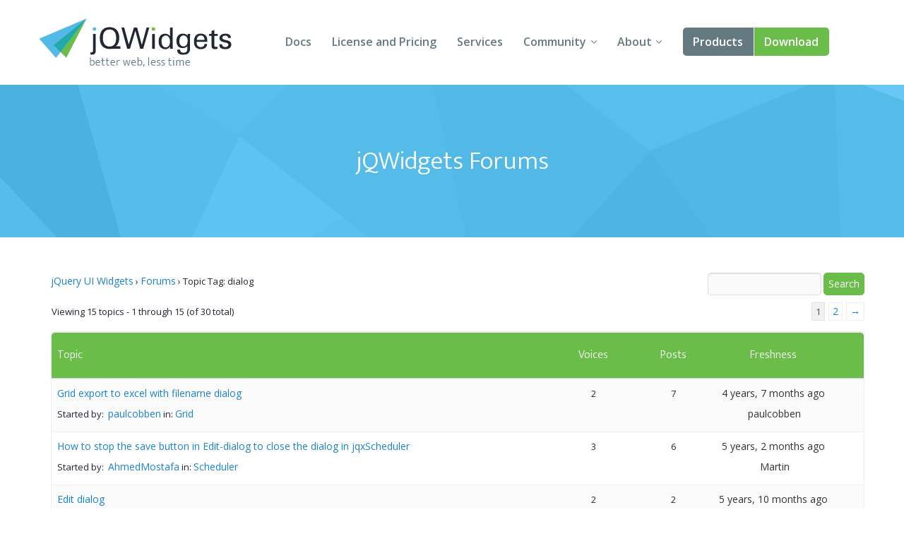

--- FILE ---
content_type: text/html; charset=UTF-8
request_url: https://www.jqwidgets.com/community/topic-tag/dialog/
body_size: 46668
content:
<!DOCTYPE html>
<html lang="en-US">
<head>
<meta charset="UTF-8" />
<meta http-equiv="X-UA-Compatible" content="IE=edge,chrome=1" />
<meta name="viewport" content="width=device-width, initial-scale=1" />
<title>  Topic Tag: dialog</title>
<link rel="pingback" href="" />

<!-- load custom fonts from google-->

<link href='https://fonts.googleapis.com/css?family=Ek+Mukta:300,400' rel='stylesheet' type='text/css' />
<link href='https://fonts.googleapis.com/css?family=Open+Sans:400,600,700' rel='stylesheet' type='text/css' />
<!-- 
<link rel="stylesheet" href="https://www.jqwidgets.com/public/jqwidgets/styles/jqx.base.css" type="text/css" /> 
<link rel="stylesheet" href="https://www.jqwidgets.com/public/jqwidgets/styles/jqx.arctic.css" type="text/css" /> 

<link rel="stylesheet" href="https://www.jqwidgets.com/wp-content/design/css/img.css" type="text/css" /> 
<link rel="stylesheet" href="https://www.jqwidgets.com/wp-content/design/css/main.css" type="text/css" /> 
-->
<link rel="stylesheet" href="https://www.jqwidgets.com/wp-content/design/css/all.min.css" type="text/css" /> 


<script type="text/javascript" src="https://www.jqwidgets.com/public/scripts/jquery-1.11.3.min.js"></script>
<script type="text/javascript" src="https://www.jqwidgets.com/public/jqwidgets/jqxcore.js"></script>
<script type="text/javascript" src="https://www.jqwidgets.com/public/jqwidgets/jqxbuttons.js"></script>
<script type="text/javascript" src="https://www.jqwidgets.com/public/jqwidgets/jqxwindow.js"></script>
 <script type="text/javascript">window.$crisp=[];window.CRISP_WEBSITE_ID="86ff96d8-e7c3-4d0d-b3e6-a5f023470b7c";(function(){d=document;s=d.createElement("script");s.src="https://client.crisp.chat/l.js";s.async=1;d.getElementsByTagName("head")[0].appendChild(s);})();</script>
 
<!--    
<link rel="stylesheet" type="text/css" media="all" href="https://www.jqwidgets.com/wp-content/themes/oldtwentyten/style.css" />
-->

<!-- This site is optimized with the Yoast WordPress SEO plugin v1.3.4.4 - http://yoast.com/wordpress/seo/ -->
<!-- / Yoast WordPress SEO plugin. -->

<link rel='dns-prefetch' href='//s.w.org' />
<link rel="alternate" type="application/rss+xml" title="Angular, Vue, React, Web Components, Javascript, HTML5 Widgets &raquo; Feed" href="https://www.jqwidgets.com/feed/" />
<link rel="alternate" type="application/rss+xml" title="Angular, Vue, React, Web Components, Javascript, HTML5 Widgets &raquo; Comments Feed" href="https://www.jqwidgets.com/comments/feed/" />
		<script type="text/javascript">
			window._wpemojiSettings = {"baseUrl":"https:\/\/s.w.org\/images\/core\/emoji\/2.2.1\/72x72\/","ext":".png","svgUrl":"https:\/\/s.w.org\/images\/core\/emoji\/2.2.1\/svg\/","svgExt":".svg","source":{"concatemoji":"https:\/\/www.jqwidgets.com\/wp-includes\/js\/wp-emoji-release.min.js?ver=4.7.2"}};
			!function(a,b,c){function d(a){var b,c,d,e,f=String.fromCharCode;if(!k||!k.fillText)return!1;switch(k.clearRect(0,0,j.width,j.height),k.textBaseline="top",k.font="600 32px Arial",a){case"flag":return k.fillText(f(55356,56826,55356,56819),0,0),!(j.toDataURL().length<3e3)&&(k.clearRect(0,0,j.width,j.height),k.fillText(f(55356,57331,65039,8205,55356,57096),0,0),b=j.toDataURL(),k.clearRect(0,0,j.width,j.height),k.fillText(f(55356,57331,55356,57096),0,0),c=j.toDataURL(),b!==c);case"emoji4":return k.fillText(f(55357,56425,55356,57341,8205,55357,56507),0,0),d=j.toDataURL(),k.clearRect(0,0,j.width,j.height),k.fillText(f(55357,56425,55356,57341,55357,56507),0,0),e=j.toDataURL(),d!==e}return!1}function e(a){var c=b.createElement("script");c.src=a,c.defer=c.type="text/javascript",b.getElementsByTagName("head")[0].appendChild(c)}var f,g,h,i,j=b.createElement("canvas"),k=j.getContext&&j.getContext("2d");for(i=Array("flag","emoji4"),c.supports={everything:!0,everythingExceptFlag:!0},h=0;h<i.length;h++)c.supports[i[h]]=d(i[h]),c.supports.everything=c.supports.everything&&c.supports[i[h]],"flag"!==i[h]&&(c.supports.everythingExceptFlag=c.supports.everythingExceptFlag&&c.supports[i[h]]);c.supports.everythingExceptFlag=c.supports.everythingExceptFlag&&!c.supports.flag,c.DOMReady=!1,c.readyCallback=function(){c.DOMReady=!0},c.supports.everything||(g=function(){c.readyCallback()},b.addEventListener?(b.addEventListener("DOMContentLoaded",g,!1),a.addEventListener("load",g,!1)):(a.attachEvent("onload",g),b.attachEvent("onreadystatechange",function(){"complete"===b.readyState&&c.readyCallback()})),f=c.source||{},f.concatemoji?e(f.concatemoji):f.wpemoji&&f.twemoji&&(e(f.twemoji),e(f.wpemoji)))}(window,document,window._wpemojiSettings);
		</script>
		<style type="text/css">
img.wp-smiley,
img.emoji {
	display: inline !important;
	border: none !important;
	box-shadow: none !important;
	height: 1em !important;
	width: 1em !important;
	margin: 0 .07em !important;
	vertical-align: -0.1em !important;
	background: none !important;
	padding: 0 !important;
}
</style>
<link rel='stylesheet' id='bbp-default-css'  href='https://www.jqwidgets.com/wp-content/plugins/bbpress/templates/default/css/bbpress.css?ver=2.5.12-6148' type='text/css' media='screen' />
<script type='text/javascript' src='https://www.jqwidgets.com/wp-includes/js/jquery/jquery.js?ver=1.12.4'></script>
<script type='text/javascript' src='https://www.jqwidgets.com/wp-includes/js/jquery/jquery-migrate.min.js?ver=1.4.1'></script>
<link rel='https://api.w.org/' href='https://www.jqwidgets.com/wp-json/' />
<script type="text/javascript">
jQuery(document).ready(function () {
   if(window.location.href.toLowerCase().indexOf("/community") != -1) {
       //$(".entry-content-2").removeClass("entry-content-2").addClass("entry-content").wrapInner('<div class="forumContent" style="padding-left:30px; padding-top:20px; width:1085px;" />');
	   $(".entry-content-2").removeClass("entry-content-2").addClass("entry-content-2").wrapInner('<div class="forumContent" style="padding-left:5%; padding-top:20; width:90%;" />');
   $(".forumContent").parent().prepend('<div class="big_title"><h1 style="font-size: 2.57143em; font-family: Ek Mukta, sans-serif; color: #FFF !important;  font-weight: 300;" >jQWidgets Forums</h1></div>');
   } 
});
</script>
<style>
.bbp-search-results .reply, .bbp-search-results .topic
{
display:none;
}
</style>
<!-- Google tag (gtag.js) -->
<script async src="https://www.googletagmanager.com/gtag/js?id=G-2FX5PV9DNT"></script>
<script>
  window.dataLayer = window.dataLayer || [];
  function gtag(){dataLayer.push(arguments);}
  gtag('js', new Date());

  gtag('config', 'G-2FX5PV9DNT');
</script>
<!--<script async src="https://www.googletagmanager.com/gtag/js?id=UA-25803467-1"></script>-->
<script>
  window.dataLayer = window.dataLayer || [];
  function gtag()
  {
    try
    {
        dataLayer.push(arguments);
    }
    catch(e)
    {}
  };
  gtag('js', new Date());

 // gtag('config', 'UA-25803467-1');
  gtag('config', 'AW-1014814202');
</script>

<script>
function gtag_report_conversion(eventName) {
	if (eventName === undefined)
	  eventName = 'unspecified';
	  
	gtag('event', eventName, {
	  'event_category' : 'conversions',
	  'event_label' : 'jqwidgets'
	});

	if (eventName == 'non-commercial-download' || eventName == 'commercial-download redirect')
	{
		gtag('event', 'conversion', {
			  'send_to': 'AW-1014814202/Lk4MCIKaqn4Q-qvz4wM'
		  });
	}

	return false;
}
</script>
</head>
<body style='background: white;'>
<div id="page">


            <!-- HEADER START -->
            <header role="banner" class="header">
                <div class="wrap cf">
                    <a class="header-logo" href="/">
                        <img src="/wp-content/design/i/logo-jqwidgets.svg" width="273" height="69" alt="jQWidgets" />
                    </a>

                    <a href="#" id="menu_link" class="menu_link">
                        <span class="t"></span>
                        <span class="m"></span>
                        <span class="b"></span>
                    </a>


                    <!-- MENU START -->
                    <div class="header-menu">
                        <nav>
                            <ul>
                                <li>
                                    <a href="/jquery-widgets-documentation/">Docs</a>
                                </li>
                                <li>
                                    <a href="/license/">License and Pricing</a>
                                </li>
                                <li>
                                    <a href="/services/">Services</a>
                                </li>
                                <li class="dropdown">
                                    <a href="javascript:void(0);">Community</a>
                                    <ul>
                                        <li>
                                            <a href="/community/">Forums</a>
                                        </li>
                                        <li>
                                            <a href="/blog/">Blogs</a>
                                        </li>
                                        <li>
                                            <a href="/follow/">Follow Us</a>
                                        </li>
                                        <li>
                                            <a href="https://www.jqwidgets.com/clientlogin/">Client Login</a>
                                        </li>
                                    </ul>
                                </li>
                                <li class="dropdown">
                                    <a href="javascript:void(0);">About</a>
                                    <ul>
                                        <li>
                                            <a href="/about/">About Us</a>
                                        </li>
                                        <li>
                                            <a href="/contact-us/">Contact Us</a>
                                        </li>
                                        <li>
                                            <a href="/faq/">FAQ</a>
                                        </li>
                                    </ul>
                                </li>
							<li class="products dropdown">
                            <a class="demo" href="/angular/">Products</a>
							 <ul>
                                <li>
                                    <a href="/angular/">Angular</a>
                                </li>
                                <li>
                                    <a href="/react/">React</a>
                                </li>
                                <li>
                                    <a href="/vue/">Vue</a>
                                </li>
							    <li>
                                    <a href="/jquery-widgets-demo/">jQuery</a>
                                </li>
								<li>
									<a target="_blank" rel="nofollow" href="https://www.htmlelements.com/">Smart UI</a>
								</li>
								<li>
									<a target="_blank" rel="nofollow" href="https://www.htmlelements.com/blazor/">Blazor</a>
								</li>
								<li>
									<a target="_blank" rel="nofollow" href="https://www.htmlelements.com/templates/">Templates</a>
								</li>	
									<li>
									<a target="_blank" rel="nofollow" href="https://www.artavolo.com">Artavolo</a>
								</li>
							</ul>
							</li>
                                <li>
                                    <a class="download" href="/download/">Download</a>
                                </li>
                            </ul>
                        </nav>
                    </div>
                    <!-- MENU END -->

                </div>
            </header>
            <!-- HEADER END -->

		<div id="post-0" class="post-0  type- status-publish hentry">		<div class="entry-content-2">			
<div id="bbpress-forums">

	
		<div class="bbp-search-form">

			
<form role="search" method="get" id="bbp-search-form" action="https://www.jqwidgets.com/community/search/">
	<div>
		<label class="screen-reader-text hidden" for="bbp_search">Search for:</label>
				<input tabindex="101" type="text" value="" name="bbp_search" id="bbp_search" />
		<input tabindex="102" class="button" type="submit" id="bbp_search_submit" value="Search" />
	</div>
</form>

		</div>

	
	<div class="bbp-breadcrumb"><p><a href="https://www.jqwidgets.com/" class="bbp-breadcrumb-home">jQuery UI Widgets</a> <span class="bbp-breadcrumb-sep">&rsaquo;</span> <a href="https://www.jqwidgets.com/community/" class="bbp-breadcrumb-root">Forums</a> <span class="bbp-breadcrumb-sep">&rsaquo;</span> <span class="bbp-breadcrumb-current">Topic Tag: dialog</span></p></div>
	
	
	
		

<div class="bbp-pagination">
	<div class="bbp-pagination-count">

		Viewing 15 topics - 1 through 15 (of 30 total)
	</div>

	<div class="bbp-pagination-links">

		<span class='page-numbers current'>1</span>
<a class='page-numbers' href='https://www.jqwidgets.com/community/topic-tag/dialog/page/2/'>2</a>
<a class="next page-numbers" href="https://www.jqwidgets.com/community/topic-tag/dialog/page/2/">&rarr;</a>
	</div>
</div>


		

<ul id="bbp-forum-0" class="bbp-topics">

	<li class="bbp-header">

		<ul class="forum-titles">
			<li class="bbp-topic-title">Topic</li>
			<li class="bbp-topic-voice-count">Voices</li>
			<li class="bbp-topic-reply-count">Posts</li>
			<li class="bbp-topic-freshness">Freshness</li>
		</ul>

	</li>

	<li class="bbp-body">

		
			
<ul id="bbp-topic-120282" class="odd bbp-parent-forum-1646 user-id-203627 post-120282 topic type-topic status-publish hentry topic-tag-dialog topic-tag-excel topic-tag-export topic-tag-saveas">

	<li class="bbp-topic-title">

		
		
		<a style="font-weight: normal; color: #1982d1;" class="entry-title bbp-topic-permalink" href="https://www.jqwidgets.com/community/topic/grid-export-to-excel-with-filename-dialog/">Grid export to excel with filename dialog</a>

		
		
		
		<p class="bbp-topic-meta">

			
			<span class="bbp-topic-started-by">Started by: <a href="https://www.jqwidgets.com/community/users/paulcobben/" title="View paulcobben&#039;s profile" class="author bbp-author-avatar" rel="nofollow"></a>&nbsp;<a href="https://www.jqwidgets.com/community/users/paulcobben/" title="View paulcobben&#039;s profile" class="author bbp-author-name" rel="nofollow">paulcobben</a></span>

			
			
				
				<span class="bbp-topic-started-in">in: <a href="https://www.jqwidgets.com/community/forum/grid/">Grid</a></span>

				
			
		</p>

		
		
	</li>

	<li class="bbp-topic-voice-count">2</li>

	<li class="bbp-topic-reply-count">7</li>

	<li class="bbp-topic-freshness">

		
		<a href="https://www.jqwidgets.com/community/topic/grid-export-to-excel-with-filename-dialog/#post-120338" title="Reply To: Grid export to excel with filename dialog">4 years, 7 months ago</a>
		
		<span style="display:none;" class="updated bbp-reply-post-date">June 7, 2021 at 3:58 pm</span>

		
		<p class="bbp-topic-meta">

			
			<span class="bbp-topic-freshness-author"><a href="https://www.jqwidgets.com/community/users/paulcobben/" title="View paulcobben&#039;s profile" class="bbp-author-avatar" rel="nofollow"></a>&nbsp;<a href="https://www.jqwidgets.com/community/users/paulcobben/" title="View paulcobben&#039;s profile" class="bbp-author-name" rel="nofollow">paulcobben</a></span>

			
		</p>
	</li>

</ul><!-- #bbp-topic-120282 -->

		
			
<ul id="bbp-topic-113517" class="even bbp-parent-forum-76625 user-id-215152 post-113517 topic type-topic status-publish hentry topic-tag-angular topic-tag-button topic-tag-dialog topic-tag-save topic-tag-scheduler">

	<li class="bbp-topic-title">

		
		
		<a style="font-weight: normal; color: #1982d1;" class="entry-title bbp-topic-permalink" href="https://www.jqwidgets.com/community/topic/how-to-stop-the-save-button-in-edit-dialog-to-close-the-dialog-in-jqxscheduler/">How to stop the save button in  Edit-dialog to close the dialog in jqxScheduler</a>

		
		
		
		<p class="bbp-topic-meta">

			
			<span class="bbp-topic-started-by">Started by: <a href="https://www.jqwidgets.com/community/users/ahmedmostafa/" title="View AhmedMostafa&#039;s profile" class="author bbp-author-avatar" rel="nofollow"></a>&nbsp;<a href="https://www.jqwidgets.com/community/users/ahmedmostafa/" title="View AhmedMostafa&#039;s profile" class="author bbp-author-name" rel="nofollow">AhmedMostafa</a></span>

			
			
				
				<span class="bbp-topic-started-in">in: <a href="https://www.jqwidgets.com/community/forum/scheduler/">Scheduler</a></span>

				
			
		</p>

		
		
	</li>

	<li class="bbp-topic-voice-count">3</li>

	<li class="bbp-topic-reply-count">6</li>

	<li class="bbp-topic-freshness">

		
		<a href="https://www.jqwidgets.com/community/topic/how-to-stop-the-save-button-in-edit-dialog-to-close-the-dialog-in-jqxscheduler/#post-113578" title="Reply To: How to stop the save button in  Edit-dialog to close the dialog in jqxScheduler">5 years, 2 months ago</a>
		
		<span style="display:none;" class="updated bbp-reply-post-date">November 11, 2020 at 2:09 pm</span>

		
		<p class="bbp-topic-meta">

			
			<span class="bbp-topic-freshness-author"><a href="https://www.jqwidgets.com/community/users/martin_jqwidgets/" title="View Martin&#039;s profile" class="bbp-author-avatar" rel="nofollow"></a>&nbsp;<a href="https://www.jqwidgets.com/community/users/martin_jqwidgets/" title="View Martin&#039;s profile" class="bbp-author-name" rel="nofollow">Martin</a></span>

			
		</p>
	</li>

</ul><!-- #bbp-topic-113517 -->

		
			
<ul id="bbp-topic-108284" class="odd bbp-parent-forum-76625 user-id-212425 post-108284 topic type-topic status-publish hentry topic-tag-dialog topic-tag-editdialog">

	<li class="bbp-topic-title">

		
		
		<a style="font-weight: normal; color: #1982d1;" class="entry-title bbp-topic-permalink" href="https://www.jqwidgets.com/community/topic/edit-dialog/">Edit dialog</a>

		
		
		
		<p class="bbp-topic-meta">

			
			<span class="bbp-topic-started-by">Started by: <a href="https://www.jqwidgets.com/community/users/vanessa_bautista/" title="View vanessa_bautista&#039;s profile" class="author bbp-author-avatar" rel="nofollow"></a>&nbsp;<a href="https://www.jqwidgets.com/community/users/vanessa_bautista/" title="View vanessa_bautista&#039;s profile" class="author bbp-author-name" rel="nofollow">vanessa_bautista</a></span>

			
			
				
				<span class="bbp-topic-started-in">in: <a href="https://www.jqwidgets.com/community/forum/scheduler/">Scheduler</a></span>

				
			
		</p>

		
		
	</li>

	<li class="bbp-topic-voice-count">2</li>

	<li class="bbp-topic-reply-count">2</li>

	<li class="bbp-topic-freshness">

		
		<a href="https://www.jqwidgets.com/community/topic/edit-dialog/#post-108303" title="Reply To: Edit dialog">5 years, 10 months ago</a>
		
		<span style="display:none;" class="updated bbp-reply-post-date">March 4, 2020 at 4:02 pm</span>

		
		<p class="bbp-topic-meta">

			
			<span class="bbp-topic-freshness-author"><a href="https://www.jqwidgets.com/community/users/hristo/" title="View Hristo&#039;s profile" class="bbp-author-avatar" rel="nofollow"></a>&nbsp;<a href="https://www.jqwidgets.com/community/users/hristo/" title="View Hristo&#039;s profile" class="bbp-author-name" rel="nofollow">Hristo</a></span>

			
		</p>
	</li>

</ul><!-- #bbp-topic-108284 -->

		
			
<ul id="bbp-topic-101494" class="even bbp-parent-forum-1264 user-id-210319 post-101494 topic type-topic status-publish hentry topic-tag-dialog topic-tag-window">

	<li class="bbp-topic-title">

		
		
		<a style="font-weight: normal; color: #1982d1;" class="entry-title bbp-topic-permalink" href="https://www.jqwidgets.com/community/topic/version-6-size/">Version 6 size</a>

		
		
		
		<p class="bbp-topic-meta">

			
			<span class="bbp-topic-started-by">Started by: <a href="https://www.jqwidgets.com/community/users/batu/" title="View batu&#039;s profile" class="author bbp-author-avatar" rel="nofollow"></a>&nbsp;<a href="https://www.jqwidgets.com/community/users/batu/" title="View batu&#039;s profile" class="author bbp-author-name" rel="nofollow">batu</a></span>

			
			
				
				<span class="bbp-topic-started-in">in: <a href="https://www.jqwidgets.com/community/forum/general-discussions/dialogs-and-notifications/window/">Window</a></span>

				
			
		</p>

		
		
	</li>

	<li class="bbp-topic-voice-count">2</li>

	<li class="bbp-topic-reply-count">6</li>

	<li class="bbp-topic-freshness">

		
		<a href="https://www.jqwidgets.com/community/topic/version-6-size/#post-104911" title="Reply To: Version 6 size">6 years, 9 months ago</a>
		
		<span style="display:none;" class="updated bbp-reply-post-date">April 24, 2019 at 9:58 pm</span>

		
		<p class="bbp-topic-meta">

			
			<span class="bbp-topic-freshness-author"><a href="https://www.jqwidgets.com/community/users/batu/" title="View batu&#039;s profile" class="bbp-author-avatar" rel="nofollow"></a>&nbsp;<a href="https://www.jqwidgets.com/community/users/batu/" title="View batu&#039;s profile" class="bbp-author-name" rel="nofollow">batu</a></span>

			
		</p>
	</li>

</ul><!-- #bbp-topic-101494 -->

		
			
<ul id="bbp-topic-98701" class="odd bbp-parent-forum-76625 user-id-209512 post-98701 topic type-topic status-publish hentry topic-tag-dialog topic-tag-edit-window topic-tag-jqxscheduler topic-tag-repeat topic-tag-scheduler">

	<li class="bbp-topic-title">

		
		
		<a style="font-weight: normal; color: #1982d1;" class="entry-title bbp-topic-permalink" href="https://www.jqwidgets.com/community/topic/hide-repeat-dialog/">Hide Repeat Dialog</a>

		
		
		
		<p class="bbp-topic-meta">

			
			<span class="bbp-topic-started-by">Started by: <a href="https://www.jqwidgets.com/community/users/dunsmonj/" title="View dunsmonj&#039;s profile" class="author bbp-author-avatar" rel="nofollow"></a>&nbsp;<a href="https://www.jqwidgets.com/community/users/dunsmonj/" title="View dunsmonj&#039;s profile" class="author bbp-author-name" rel="nofollow">dunsmonj</a></span>

			
			
				
				<span class="bbp-topic-started-in">in: <a href="https://www.jqwidgets.com/community/forum/scheduler/">Scheduler</a></span>

				
			
		</p>

		
		
	</li>

	<li class="bbp-topic-voice-count">2</li>

	<li class="bbp-topic-reply-count">5</li>

	<li class="bbp-topic-freshness">

		
		<a href="https://www.jqwidgets.com/community/topic/hide-repeat-dialog/#post-98837" title="Reply To: Hide Repeat Dialog">7 years, 11 months ago</a>
		
		<span style="display:none;" class="updated bbp-reply-post-date">February 21, 2018 at 10:36 am</span>

		
		<p class="bbp-topic-meta">

			
			<span class="bbp-topic-freshness-author"><a href="https://www.jqwidgets.com/community/users/stanislav/" title="View Stanislav&#039;s profile" class="bbp-author-avatar" rel="nofollow"></a>&nbsp;<a href="https://www.jqwidgets.com/community/users/stanislav/" title="View Stanislav&#039;s profile" class="bbp-author-name" rel="nofollow">Stanislav</a></span>

			
		</p>
	</li>

</ul><!-- #bbp-topic-98701 -->

		
			
<ul id="bbp-topic-91146" class="even bbp-parent-forum-2969 user-id-202241 post-91146 topic type-topic status-publish hentry topic-tag-jqxwindow-autoclose topic-tag-dialog topic-tag-window">

	<li class="bbp-topic-title">

		
		
		<a style="font-weight: normal; color: #1982d1;" class="entry-title bbp-topic-permalink" href="https://www.jqwidgets.com/community/topic/close-jqxwindow-on-click-outside-of-window/">close jqxwindow on click outside of window</a>

		
		
		
		<p class="bbp-topic-meta">

			
			<span class="bbp-topic-started-by">Started by: <a href="https://www.jqwidgets.com/community/users/wpd/" title="View wpd&#039;s profile" class="author bbp-author-avatar" rel="nofollow"></a>&nbsp;<a href="https://www.jqwidgets.com/community/users/wpd/" title="View wpd&#039;s profile" class="author bbp-author-name" rel="nofollow">wpd</a></span>

			
			
				
				<span class="bbp-topic-started-in">in: <a href="https://www.jqwidgets.com/community/forum/general-discussions/">General Discussions</a></span>

				
			
		</p>

		
		
	</li>

	<li class="bbp-topic-voice-count">2</li>

	<li class="bbp-topic-reply-count">12</li>

	<li class="bbp-topic-freshness">

		
		<a href="https://www.jqwidgets.com/community/topic/close-jqxwindow-on-click-outside-of-window/#post-91181" title="Reply To: close jqxwindow on click outside of window">8 years, 11 months ago</a>
		
		<span style="display:none;" class="updated bbp-reply-post-date">February 1, 2017 at 7:46 pm</span>

		
		<p class="bbp-topic-meta">

			
			<span class="bbp-topic-freshness-author"><a href="https://www.jqwidgets.com/community/users/wpd/" title="View wpd&#039;s profile" class="bbp-author-avatar" rel="nofollow"></a>&nbsp;<a href="https://www.jqwidgets.com/community/users/wpd/" title="View wpd&#039;s profile" class="bbp-author-name" rel="nofollow">wpd</a></span>

			
		</p>
	</li>

</ul><!-- #bbp-topic-91146 -->

		
			
<ul id="bbp-topic-90148" class="odd bbp-parent-forum-76625 user-id-200229 post-90148 topic type-topic status-publish hentry topic-tag-agenda-view topic-tag-angular-2-scheduler topic-tag-angular-scheduler topic-tag-appointment topic-tag-context-menu topic-tag-create-appointment topic-tag-create-new-appointment topic-tag-dialog topic-tag-jquery-scheduler topic-tag-jqxscheduler topic-tag-scheduler topic-tag-uncaught-typeerror topic-tag-week-view">

	<li class="bbp-topic-title">

		
		
		<a style="font-weight: normal; color: #1982d1;" class="entry-title bbp-topic-permalink" href="https://www.jqwidgets.com/community/topic/create-new-appointment/">Create New Appointment</a>

		
		
		
		<p class="bbp-topic-meta">

			
			<span class="bbp-topic-started-by">Started by: <a href="https://www.jqwidgets.com/community/users/lu/" title="View LU&#039;s profile" class="author bbp-author-avatar" rel="nofollow"></a>&nbsp;<a href="https://www.jqwidgets.com/community/users/lu/" title="View LU&#039;s profile" class="author bbp-author-name" rel="nofollow">LU</a></span>

			
			
				
				<span class="bbp-topic-started-in">in: <a href="https://www.jqwidgets.com/community/forum/scheduler/">Scheduler</a></span>

				
			
		</p>

		
		
	</li>

	<li class="bbp-topic-voice-count">2</li>

	<li class="bbp-topic-reply-count">4</li>

	<li class="bbp-topic-freshness">

		
		<a href="https://www.jqwidgets.com/community/topic/create-new-appointment/#post-90291" title="Reply To: Create New Appointment">9 years ago</a>
		
		<span style="display:none;" class="updated bbp-reply-post-date">January 4, 2017 at 8:31 am</span>

		
		<p class="bbp-topic-meta">

			
			<span class="bbp-topic-freshness-author"><a href="https://www.jqwidgets.com/community/users/dimitar/" title="View Dimitar&#039;s profile" class="bbp-author-avatar" rel="nofollow"></a>&nbsp;<a href="https://www.jqwidgets.com/community/users/dimitar/" title="View Dimitar&#039;s profile" class="bbp-author-name" rel="nofollow">Dimitar</a></span>

			
		</p>
	</li>

</ul><!-- #bbp-topic-90148 -->

		
			
<ul id="bbp-topic-83719" class="even bbp-parent-forum-76625 user-id-188436 post-83719 topic type-topic status-publish hentry topic-tag-dialog topic-tag-javascript-scheduler topic-tag-jquery-scheduler topic-tag-scheduler">

	<li class="bbp-topic-title">

		
		
		<a style="font-weight: normal; color: #1982d1;" class="entry-title bbp-topic-permalink" href="https://www.jqwidgets.com/community/topic/disable-day-specific/">Disable day specific</a>

		
		
		
		<p class="bbp-topic-meta">

			
			<span class="bbp-topic-started-by">Started by: <a href="https://www.jqwidgets.com/community/users/pablosym/" title="View pablosym&#039;s profile" class="author bbp-author-avatar" rel="nofollow"></a>&nbsp;<a href="https://www.jqwidgets.com/community/users/pablosym/" title="View pablosym&#039;s profile" class="author bbp-author-name" rel="nofollow">pablosym</a></span>

			
			
				
				<span class="bbp-topic-started-in">in: <a href="https://www.jqwidgets.com/community/forum/scheduler/">Scheduler</a></span>

				
			
		</p>

		
		
	</li>

	<li class="bbp-topic-voice-count">2</li>

	<li class="bbp-topic-reply-count">3</li>

	<li class="bbp-topic-freshness">

		
		<a href="https://www.jqwidgets.com/community/topic/disable-day-specific/#post-83838" title="Reply To: Disable day specific">9 years, 9 months ago</a>
		
		<span style="display:none;" class="updated bbp-reply-post-date">April 23, 2016 at 11:53 pm</span>

		
		<p class="bbp-topic-meta">

			
			<span class="bbp-topic-freshness-author"><a href="https://www.jqwidgets.com/community/users/pablosym/" title="View pablosym&#039;s profile" class="bbp-author-avatar" rel="nofollow"></a>&nbsp;<a href="https://www.jqwidgets.com/community/users/pablosym/" title="View pablosym&#039;s profile" class="bbp-author-name" rel="nofollow">pablosym</a></span>

			
		</p>
	</li>

</ul><!-- #bbp-topic-83719 -->

		
			
<ul id="bbp-topic-74237" class="odd bbp-parent-forum-1646 user-id-164364 post-74237 topic type-topic status-publish hentry topic-tag-angular-window topic-tag-dialog topic-tag-jqgrid topic-tag-jquery-window-2 topic-tag-jqxwindow-2 topic-tag-leave-this-page topic-tag-ng-include topic-tag-nginclude topic-tag-onbeforeunload topic-tag-popup topic-tag-stay-on-this-page topic-tag-window">

	<li class="bbp-topic-title">

		
		
		<a style="font-weight: normal; color: #1982d1;" class="entry-title bbp-topic-permalink" href="https://www.jqwidgets.com/community/topic/pop-up-window-before-refreshing-page/">pop up window before refreshing page ?</a>

		
		
		
		<p class="bbp-topic-meta">

			
			<span class="bbp-topic-started-by">Started by: <a href="https://www.jqwidgets.com/community/users/ashwin-prabhu/" title="View ashwin prabhu&#039;s profile" class="author bbp-author-avatar" rel="nofollow"></a>&nbsp;<a href="https://www.jqwidgets.com/community/users/ashwin-prabhu/" title="View ashwin prabhu&#039;s profile" class="author bbp-author-name" rel="nofollow">ashwin prabhu</a></span>

			
			
				
				<span class="bbp-topic-started-in">in: <a href="https://www.jqwidgets.com/community/forum/grid/">Grid</a></span>

				
			
		</p>

		
		
	</li>

	<li class="bbp-topic-voice-count">3</li>

	<li class="bbp-topic-reply-count">4</li>

	<li class="bbp-topic-freshness">

		
		<a href="https://www.jqwidgets.com/community/topic/pop-up-window-before-refreshing-page/#post-83199" title="Reply To: pop up window before refreshing page ?">9 years, 9 months ago</a>
		
		<span style="display:none;" class="updated bbp-reply-post-date">April 6, 2016 at 11:28 am</span>

		
		<p class="bbp-topic-meta">

			
			<span class="bbp-topic-freshness-author"><a href="https://www.jqwidgets.com/community/users/dimitar/" title="View Dimitar&#039;s profile" class="bbp-author-avatar" rel="nofollow"></a>&nbsp;<a href="https://www.jqwidgets.com/community/users/dimitar/" title="View Dimitar&#039;s profile" class="bbp-author-name" rel="nofollow">Dimitar</a></span>

			
		</p>
	</li>

</ul><!-- #bbp-topic-74237 -->

		
			
<ul id="bbp-topic-79331" class="even bbp-parent-forum-76625 user-id-176305 post-79331 topic type-topic status-publish hentry topic-tag-datafields topic-tag-dialog topic-tag-editdialogwindow topic-tag-javascript-scheduler topic-tag-jquery-scheduler-dialog topic-tag-jqwidgets-scheduler topic-tag-scheduler-dialog topic-tag-scheduler-edit-dialog">

	<li class="bbp-topic-title">

		
		
		<a style="font-weight: normal; color: #1982d1;" class="entry-title bbp-topic-permalink" href="https://www.jqwidgets.com/community/topic/dialog-window/">Dialog Window</a>

		
		
		
		<p class="bbp-topic-meta">

			
			<span class="bbp-topic-started-by">Started by: <a href="https://www.jqwidgets.com/community/users/esnaolo/" title="View Esnaolo&#039;s profile" class="author bbp-author-avatar" rel="nofollow"></a>&nbsp;<a href="https://www.jqwidgets.com/community/users/esnaolo/" title="View Esnaolo&#039;s profile" class="author bbp-author-name" rel="nofollow">Esnaolo</a></span>

			
			
				
				<span class="bbp-topic-started-in">in: <a href="https://www.jqwidgets.com/community/forum/scheduler/">Scheduler</a></span>

				
			
		</p>

		
		
	</li>

	<li class="bbp-topic-voice-count">3</li>

	<li class="bbp-topic-reply-count">5</li>

	<li class="bbp-topic-freshness">

		
		<a href="https://www.jqwidgets.com/community/topic/dialog-window/#post-81778" title="Reply To: Dialog Window">9 years, 11 months ago</a>
		
		<span style="display:none;" class="updated bbp-reply-post-date">February 24, 2016 at 1:07 pm</span>

		
		<p class="bbp-topic-meta">

			
			<span class="bbp-topic-freshness-author"><a href="https://www.jqwidgets.com/community/users/mspenard/" title="View mspenard&#039;s profile" class="bbp-author-avatar" rel="nofollow"></a>&nbsp;<a href="https://www.jqwidgets.com/community/users/mspenard/" title="View mspenard&#039;s profile" class="bbp-author-name" rel="nofollow">mspenard</a></span>

			
		</p>
	</li>

</ul><!-- #bbp-topic-79331 -->

		
			
<ul id="bbp-topic-77754" class="odd bbp-parent-forum-1264 user-id-113083 post-77754 topic type-topic status-publish hentry topic-tag-angular-grid topic-tag-angular-window topic-tag-destroy topic-tag-dialog topic-tag-grid topic-tag-grid-in-window topic-tag-jquery-dialog topic-tag-jquery-grid topic-tag-jquery-window-2 topic-tag-jqxgrid-2 topic-tag-jqxgrid-in-jqxwindow topic-tag-jqxwindow-2 topic-tag-remove topic-tag-window">

	<li class="bbp-topic-title">

		
		
		<a style="font-weight: normal; color: #1982d1;" class="entry-title bbp-topic-permalink" href="https://www.jqwidgets.com/community/topic/expand-grid-into-jqwindows-2/">Expand grid into jqwindows</a>

		
		
		
		<p class="bbp-topic-meta">

			
			<span class="bbp-topic-started-by">Started by: <a href="https://www.jqwidgets.com/community/users/nico86/" title="View nico86&#039;s profile" class="author bbp-author-avatar" rel="nofollow"></a>&nbsp;<a href="https://www.jqwidgets.com/community/users/nico86/" title="View nico86&#039;s profile" class="author bbp-author-name" rel="nofollow">nico86</a></span>

			
			
				
				<span class="bbp-topic-started-in">in: <a href="https://www.jqwidgets.com/community/forum/general-discussions/dialogs-and-notifications/window/">Window</a></span>

				
			
		</p>

		
		
	</li>

	<li class="bbp-topic-voice-count">2</li>

	<li class="bbp-topic-reply-count">3</li>

	<li class="bbp-topic-freshness">

		
		<a href="https://www.jqwidgets.com/community/topic/expand-grid-into-jqwindows-2/#post-77788" title="Reply To: Expand grid into jqwindows">10 years, 2 months ago</a>
		
		<span style="display:none;" class="updated bbp-reply-post-date">November 5, 2015 at 9:09 am</span>

		
		<p class="bbp-topic-meta">

			
			<span class="bbp-topic-freshness-author"><a href="https://www.jqwidgets.com/community/users/nico86/" title="View nico86&#039;s profile" class="bbp-author-avatar" rel="nofollow"></a>&nbsp;<a href="https://www.jqwidgets.com/community/users/nico86/" title="View nico86&#039;s profile" class="bbp-author-name" rel="nofollow">nico86</a></span>

			
		</p>
	</li>

</ul><!-- #bbp-topic-77754 -->

		
			
<ul id="bbp-topic-74805" class="even bbp-parent-forum-2969 user-id-99174 post-74805 topic type-topic status-publish hentry topic-tag-angular-window topic-tag-dialog topic-tag-form topic-tag-form-dialog topic-tag-form-in-window topic-tag-hidden topic-tag-jquery-window-2 topic-tag-jqxwindow-2 topic-tag-modal topic-tag-window">

	<li class="bbp-topic-title">

		
		
		<a style="font-weight: normal; color: #1982d1;" class="entry-title bbp-topic-permalink" href="https://www.jqwidgets.com/community/topic/suggest-a-new-form-dialog-ui-widget/">suggest a new Form Dialog UI widget</a>

		
		
		
		<p class="bbp-topic-meta">

			
			<span class="bbp-topic-started-by">Started by: <a href="https://www.jqwidgets.com/community/users/michaelwur/" title="View michaelwur&#039;s profile" class="author bbp-author-avatar" rel="nofollow"></a>&nbsp;<a href="https://www.jqwidgets.com/community/users/michaelwur/" title="View michaelwur&#039;s profile" class="author bbp-author-name" rel="nofollow">michaelwur</a></span>

			
			
				
				<span class="bbp-topic-started-in">in: <a href="https://www.jqwidgets.com/community/forum/general-discussions/">General Discussions</a></span>

				
			
		</p>

		
		
	</li>

	<li class="bbp-topic-voice-count">3</li>

	<li class="bbp-topic-reply-count">4</li>

	<li class="bbp-topic-freshness">

		
		<a href="https://www.jqwidgets.com/community/topic/suggest-a-new-form-dialog-ui-widget/#post-76289" title="Reply To: suggest a new Form Dialog UI widget">10 years, 3 months ago</a>
		
		<span style="display:none;" class="updated bbp-reply-post-date">September 30, 2015 at 4:52 am</span>

		
		<p class="bbp-topic-meta">

			
			<span class="bbp-topic-freshness-author"><a href="https://www.jqwidgets.com/community/users/dimitar/" title="View Dimitar&#039;s profile" class="bbp-author-avatar" rel="nofollow"></a>&nbsp;<a href="https://www.jqwidgets.com/community/users/dimitar/" title="View Dimitar&#039;s profile" class="bbp-author-name" rel="nofollow">Dimitar</a></span>

			
		</p>
	</li>

</ul><!-- #bbp-topic-74805 -->

		
			
<ul id="bbp-topic-74901" class="odd bbp-parent-forum-1264 user-id-122338 post-74901 topic type-topic status-publish hentry topic-tag-angular-window topic-tag-dialog topic-tag-height topic-tag-iframe topic-tag-jquery-window-2 topic-tag-jqxwindow-2 topic-tag-resize topic-tag-width topic-tag-window">

	<li class="bbp-topic-title">

		
		
		<a style="font-weight: normal; color: #1982d1;" class="entry-title bbp-topic-permalink" href="https://www.jqwidgets.com/community/topic/iframe-donot-resize-with-wondow-resize/">iFrame donot resize with wondow resize</a>

		
		
		
		<p class="bbp-topic-meta">

			
			<span class="bbp-topic-started-by">Started by: <a href="https://www.jqwidgets.com/community/users/hemadri/" title="View hemadri&#039;s profile" class="author bbp-author-avatar" rel="nofollow"></a>&nbsp;<a href="https://www.jqwidgets.com/community/users/hemadri/" title="View hemadri&#039;s profile" class="author bbp-author-name" rel="nofollow">hemadri</a></span>

			
			
				
				<span class="bbp-topic-started-in">in: <a href="https://www.jqwidgets.com/community/forum/general-discussions/dialogs-and-notifications/window/">Window</a></span>

				
			
		</p>

		
		
	</li>

	<li class="bbp-topic-voice-count">2</li>

	<li class="bbp-topic-reply-count">2</li>

	<li class="bbp-topic-freshness">

		
		<a href="https://www.jqwidgets.com/community/topic/iframe-donot-resize-with-wondow-resize/#post-74906" title="Reply To: iFrame donot resize with wondow resize">10 years, 5 months ago</a>
		
		<span style="display:none;" class="updated bbp-reply-post-date">August 18, 2015 at 4:52 am</span>

		
		<p class="bbp-topic-meta">

			
			<span class="bbp-topic-freshness-author"><a href="https://www.jqwidgets.com/community/users/dimitar/" title="View Dimitar&#039;s profile" class="bbp-author-avatar" rel="nofollow"></a>&nbsp;<a href="https://www.jqwidgets.com/community/users/dimitar/" title="View Dimitar&#039;s profile" class="bbp-author-name" rel="nofollow">Dimitar</a></span>

			
		</p>
	</li>

</ul><!-- #bbp-topic-74901 -->

		
			
<ul id="bbp-topic-73725" class="even bbp-parent-forum-56235 user-id-164244 post-73725 topic type-topic status-publish hentry topic-tag-angular-rich-text-editor topic-tag-dialog topic-tag-editor topic-tag-initcontent topic-tag-jquery-rich-text-editor topic-tag-jqxeditor topic-tag-jqxwindow-2 topic-tag-window">

	<li class="bbp-topic-title">

		
		
		<a style="font-weight: normal; color: #1982d1;" class="entry-title bbp-topic-permalink" href="https://www.jqwidgets.com/community/topic/html-editor-in-modal-jqwidget-window-not-working/">HTML Editor in modal jqWidget Window not working</a>

		
		
		
		<p class="bbp-topic-meta">

			
			<span class="bbp-topic-started-by">Started by: <a href="https://www.jqwidgets.com/community/users/polly-woodhouseagile-co-nz/" title="View polly.woodhouse@agile.co.nz&#039;s profile" class="author bbp-author-avatar" rel="nofollow"></a>&nbsp;<a href="https://www.jqwidgets.com/community/users/polly-woodhouseagile-co-nz/" title="View polly.woodhouse@agile.co.nz&#039;s profile" class="author bbp-author-name" rel="nofollow">polly.woodhouse@agile.co.nz</a></span>

			
			
				
				<span class="bbp-topic-started-in">in: <a href="https://www.jqwidgets.com/community/forum/general-discussions/inputs/editor/">Editor</a></span>

				
			
		</p>

		
		
	</li>

	<li class="bbp-topic-voice-count">2</li>

	<li class="bbp-topic-reply-count">5</li>

	<li class="bbp-topic-freshness">

		
		<a href="https://www.jqwidgets.com/community/topic/html-editor-in-modal-jqwidget-window-not-working/#post-73835" title="Reply To: HTML Editor in modal jqWidget Window not working">10 years, 6 months ago</a>
		
		<span style="display:none;" class="updated bbp-reply-post-date">July 16, 2015 at 10:48 pm</span>

		
		<p class="bbp-topic-meta">

			
			<span class="bbp-topic-freshness-author"><a href="https://www.jqwidgets.com/community/users/polly-woodhouseagile-co-nz/" title="View polly.woodhouse@agile.co.nz&#039;s profile" class="bbp-author-avatar" rel="nofollow"></a>&nbsp;<a href="https://www.jqwidgets.com/community/users/polly-woodhouseagile-co-nz/" title="View polly.woodhouse@agile.co.nz&#039;s profile" class="bbp-author-name" rel="nofollow">polly.woodhouse@agile.co.nz</a></span>

			
		</p>
	</li>

</ul><!-- #bbp-topic-73725 -->

		
			
<ul id="bbp-topic-72959" class="odd bbp-parent-forum-1264 user-id-164704 post-72959 topic type-topic status-publish hentry topic-tag-angular topic-tag-angular-window topic-tag-angularjs topic-tag-dialog topic-tag-jquery-window-2 topic-tag-jqxwindow-2 topic-tag-window">

	<li class="bbp-topic-title">

		
		
		<a style="font-weight: normal; color: #1982d1;" class="entry-title bbp-topic-permalink" href="https://www.jqwidgets.com/community/topic/jqxwindow-cleanup-in-angularjs/">jqxWindow cleanup in AngularJS</a>

		
		
		
		<p class="bbp-topic-meta">

			
			<span class="bbp-topic-started-by">Started by: <a href="https://www.jqwidgets.com/community/users/tm_dev/" title="View tm_dev&#039;s profile" class="author bbp-author-avatar" rel="nofollow"></a>&nbsp;<a href="https://www.jqwidgets.com/community/users/tm_dev/" title="View tm_dev&#039;s profile" class="author bbp-author-name" rel="nofollow">tm_dev</a></span>

			
			
				
				<span class="bbp-topic-started-in">in: <a href="https://www.jqwidgets.com/community/forum/general-discussions/dialogs-and-notifications/window/">Window</a></span>

				
			
		</p>

		
		
	</li>

	<li class="bbp-topic-voice-count">2</li>

	<li class="bbp-topic-reply-count">2</li>

	<li class="bbp-topic-freshness">

		
		<a href="https://www.jqwidgets.com/community/topic/jqxwindow-cleanup-in-angularjs/#post-72975" title="Reply To: jqxWindow cleanup in AngularJS">10 years, 7 months ago</a>
		
		<span style="display:none;" class="updated bbp-reply-post-date">June 25, 2015 at 7:24 am</span>

		
		<p class="bbp-topic-meta">

			
			<span class="bbp-topic-freshness-author"><a href="https://www.jqwidgets.com/community/users/dimitar/" title="View Dimitar&#039;s profile" class="bbp-author-avatar" rel="nofollow"></a>&nbsp;<a href="https://www.jqwidgets.com/community/users/dimitar/" title="View Dimitar&#039;s profile" class="bbp-author-name" rel="nofollow">Dimitar</a></span>

			
		</p>
	</li>

</ul><!-- #bbp-topic-72959 -->

		
	</li>

	<li class="bbp-footer">

		<div class="tr">
			<p>
				<span class="td colspan4">&nbsp;</span>
			</p>
		</div><!-- .tr -->

	</li>

</ul><!-- #bbp-forum-0 -->


		

<div class="bbp-pagination">
	<div class="bbp-pagination-count">

		Viewing 15 topics - 1 through 15 (of 30 total)
	</div>

	<div class="bbp-pagination-links">

		<span class='page-numbers current'>1</span>
<a class='page-numbers' href='https://www.jqwidgets.com/community/topic-tag/dialog/page/2/'>2</a>
<a class="next page-numbers" href="https://www.jqwidgets.com/community/topic-tag/dialog/page/2/">&rarr;</a>
	</div>
</div>


	
	
</div>
								</div><!-- .entry-content -->	</div><!-- #post-## -->	</div><!-- #main --><!-- FOOTER START --><footer class="footer" role="contentinfo">  <div class="wrap cf">    <a class="footer-logo" href="/">      <img src="/wp-content/design/i/logo-jqwidgets-white.svg" width="234" height="48" alt="jQWidgets" />    </a>    <ul class="nav socials">      <li>        <a href="https://www.facebook.com/jQWidgets-282600545090250/" target="_blank">          <span class="fb"></span> Facebook        </a>      </li>      <li>        <a href="https://twitter.com/jqwidgets" target="_blank">          <span class="tw"></span> Twitter        </a>      </li>    </ul>    <nav class="nav" role="navigation">      <ul>        <li>          <a href="/jquery-widgets-demo">Demo</a>        </li>        <li>          <a href="/download">Download</a>        </li>        <li>          <a href="/jquery-widgets-documentation">Documentation</a>        </li>        <li>          <a href="/license">License and Pricing</a>        </li>        <li>          <a href="/services">Services</a>        </li>      </ul>      <ul>        <li>          <a href="/community">Forums</a>        </li>        <li>          <a href="/blog">Blogs</a>        </li>        <li>          <a href="/about">About</a>        </li>        <li>          <a href="/terms-of-us">Terms of Use</a>        </li>        <li>          <a href="/privacy">Privacy Policy</a>        </li>      </ul>    </nav>    <p>jQWidgets &copy; 2011-2026. All Rights Reserved.</p>  </div></footer><!-- FOOTER END --><!-- design scripts --><!-- swipe plugin for slider --><script type="text/javascript" src="  https://www.jqwidgets.com/wp-content/design/js/vendor/swiper.jquery.js"></script><!-- svg to png for old browsers --><script type="text/javascript" src="  https://www.jqwidgets.com/wp-content/design/js/vendor/svgeezy.min.js"></script><script type="text/javascript">svgeezy.init(false, 'png');</script><!-- main functions --><script type="text/javascript" src="  https://www.jqwidgets.com/wp-content/design/js/main.js"></script><!-- end of design scripts --></div><!-- #wrapper --><script type='text/javascript' src='https://www.jqwidgets.com/wp-content/plugins/bbpress/templates/default/js/editor.js?ver=2.5.12-6148'></script>
<script type='text/javascript' src='https://www.jqwidgets.com/wp-includes/js/wp-embed.min.js?ver=4.7.2'></script>
</body></html>

--- FILE ---
content_type: application/javascript
request_url: https://www.jqwidgets.com/wp-content/design/js/vendor/svgeezy.min.js
body_size: 1173
content:
/*
 * SVGeezy.js 1.0
 *
 * Copyright 2012, Ben Howdle http://twostepmedia.co.uk
 * Released under the WTFPL license
 * http://sam.zoy.org/wtfpl/
 *
 * Date: Sun Aug 26 20:38 2012 GMT
 */
/*
	//call like so, pass in a class name that you don't want it to check and a filetype to replace .svg with
	svgeezy.init('nocheck', 'png');
*/
window.svgeezy=function(){return{init:function(t,i){this.avoid=t||false;this.filetype=i||"png";this.svgSupport=this.supportsSvg();if(!this.svgSupport){this.images=document.getElementsByTagName("img");this.imgL=this.images.length;this.fallbacks()}},fallbacks:function(){while(this.imgL--){if(!this.hasClass(this.images[this.imgL],this.avoid)||!this.avoid){var t=this.images[this.imgL].getAttribute("src");if(t===null){continue}if(this.getFileExt(t)=="svg"){var i=t.replace(".svg","."+this.filetype);this.images[this.imgL].setAttribute("src",i)}}}},getFileExt:function(t){var i=t.split(".").pop();if(i.indexOf("?")!==-1){i=i.split("?")[0]}return i},hasClass:function(t,i){return(" "+t.className+" ").indexOf(" "+i+" ")>-1},supportsSvg:function(){return document.implementation.hasFeature("http://www.w3.org/TR/SVG11/feature#Image","1.1")}}}();